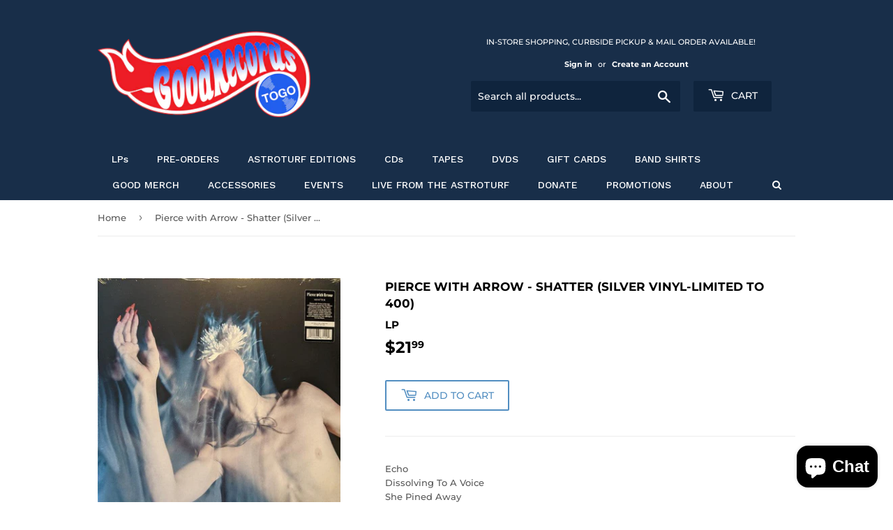

--- FILE ---
content_type: text/javascript; charset=utf-8
request_url: https://goodrecordstogo.com/products/pierce-with-arrow-shatter.js
body_size: 343
content:
{"id":6862918516889,"title":"Pierce with Arrow - Shatter (Silver Vinyl-Limited to 400)","handle":"pierce-with-arrow-shatter","description":"\u003cspan\u003eEcho\u003c\/span\u003e\u003cbr\u003e\u003cspan\u003eDissolving To A Voice\u003c\/span\u003e\u003cbr\u003e\u003cspan\u003eShe Pined Away\u003c\/span\u003e\u003cbr\u003e\u003cspan\u003eObsidian Glass (Ft. Konrad Black)\u003c\/span\u003e\u003cbr\u003e\u003cspan\u003eA Tight Passage\u003c\/span\u003e\u003cbr\u003e\u003cspan\u003eHis Rejection\u003c\/span\u003e\u003cbr\u003e\u003cspan\u003eThe Night Is Ending\u003c\/span\u003e\u003cbr\u003e\u003cspan\u003eIn The Depths Of His Eyes\u003c\/span\u003e\u003cbr\u003e\u003cspan\u003eIt's a Love Story, After All (FT. Dbridge)\u003c\/span\u003e\u003cbr\u003e\u003cspan\u003eNarcissus\u003c\/span\u003e","published_at":"2021-06-24T23:05:44-05:00","created_at":"2021-06-24T23:05:45-05:00","vendor":"Dais Records","type":"LP","tags":["Ambient","Discogs","Electronic","Experimental","New Release 03\/19\/21"],"price":2199,"price_min":2199,"price_max":2199,"available":true,"price_varies":false,"compare_at_price":null,"compare_at_price_min":0,"compare_at_price_max":0,"compare_at_price_varies":false,"variants":[{"id":40411433304217,"title":"Default Title","option1":"Default Title","option2":null,"option3":null,"sku":"17936188","requires_shipping":true,"taxable":true,"featured_image":null,"available":true,"name":"Pierce with Arrow - Shatter (Silver Vinyl-Limited to 400)","public_title":null,"options":["Default Title"],"price":2199,"weight":500,"compare_at_price":null,"inventory_management":"shopify","barcode":"011586671102","requires_selling_plan":false,"selling_plan_allocations":[]}],"images":["\/\/cdn.shopify.com\/s\/files\/1\/0352\/6174\/3148\/products\/pierce-with-arrow-shatter-silver-vinyl-limited-to-400-good-records-to-go.jpg?v=1656764019"],"featured_image":"\/\/cdn.shopify.com\/s\/files\/1\/0352\/6174\/3148\/products\/pierce-with-arrow-shatter-silver-vinyl-limited-to-400-good-records-to-go.jpg?v=1656764019","options":[{"name":"Title","position":1,"values":["Default Title"]}],"url":"\/products\/pierce-with-arrow-shatter","media":[{"alt":"Pierce with Arrow - Shatter (Silver Vinyl-Limited to 400) - Good Records To Go","id":30115433906434,"position":1,"preview_image":{"aspect_ratio":0.992,"height":604,"width":599,"src":"https:\/\/cdn.shopify.com\/s\/files\/1\/0352\/6174\/3148\/products\/pierce-with-arrow-shatter-silver-vinyl-limited-to-400-good-records-to-go.jpg?v=1656764019"},"aspect_ratio":0.992,"height":604,"media_type":"image","src":"https:\/\/cdn.shopify.com\/s\/files\/1\/0352\/6174\/3148\/products\/pierce-with-arrow-shatter-silver-vinyl-limited-to-400-good-records-to-go.jpg?v=1656764019","width":599}],"requires_selling_plan":false,"selling_plan_groups":[]}